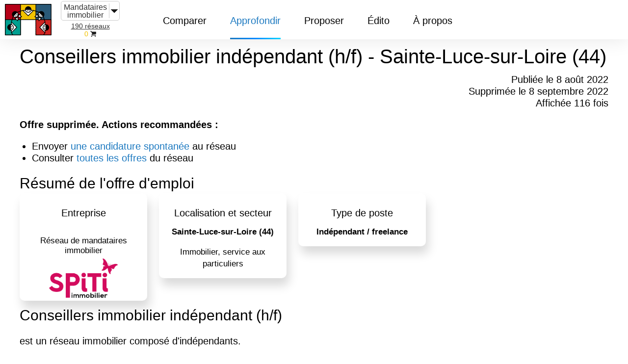

--- FILE ---
content_type: text/html; charset=UTF-8
request_url: https://meilleursreseaux.com/immobilier/mandataires/annonces-emploi/annonce-519698-spiti-immobiler-sainte-luce-sur-loire-conseillers-immobilier-independant-h-f-.html
body_size: 12447
content:
<!doctype html>
<html amp lang="fr">
  <head>
    <meta charset="utf-8">
    <title>Offre d'emploi 519698 - Conseillers immobilier indépendant (h/f) - Sainte-Luce-sur-Loire (44)</title>
    <link rel="canonical" href="https://meilleursreseaux.com/immobilier/mandataires/annonces-emploi/annonce-519698-spiti-immobiler-sainte-luce-sur-loire-conseillers-immobilier-independant-h-f-.html">
    <meta name="viewport" content="width=device-width,minimum-scale=1,initial-scale=1">
    <!-- <meta property="og:description" content="">
    <meta property="og:image" content=""> -->
    <meta name="description" content=" recrute un (ou une) Conseillers immobilier indépendant (h/f) à 16758 comme indépendant/freelance.  est un réseau composé uniquement de professionnels indépendants qui travaillent depuis leur domicile. L'accompagnement et la formation sont assurées par le réseau."> 
    <link rel="icon" type="image/png" sizes="64x64" href="https://meilleursreseaux.com/images/favicon.png">
        <script type="application/ld+json">
            {
            "@context": "http://schema.org",
            "@type": "Webpage",
            "url": "https://meilleursreseaux.com/immobilier/mandataires/annonces-emploi/annonce-519698-spiti-immobiler-sainte-luce-sur-loire-conseillers-immobilier-independant-h-f-.html",
            "name": "Offre d'emploi 519698 - Conseillers immobilier ind\u00e9pendant (h\/f) - Sainte-Luce-sur-Loire (44) - meilleursreseaux.com",
            "headline": "",
            "description": " recrute un (ou une) Conseillers immobilier ind\u00e9pendant (h\/f) \u00e0 16758 comme ind\u00e9pendant\/freelance.  est un r\u00e9seau compos\u00e9 uniquement de professionnels ind\u00e9pendants qui travaillent depuis leur domicile. L'accompagnement et la formation sont assur\u00e9es par le r\u00e9seau.",
            "mainEntityOfPage": {
              "@type": "Webpage",
              "@id": "https://meilleursreseaux.com/immobilier/mandataires/annonces-emploi/annonce-519698-spiti-immobiler-sainte-luce-sur-loire-conseillers-immobilier-independant-h-f-.html"
            },
            "publisher": {
              "@type": "Organization",
              "name": "meilleursreseaux.com",
              "logo": {
                "@type": "ImageObject",
                "url": "images/site/logo-meilleursreseaux.png",
                "width": 128,
                "height": 128
              }
            }
          }
        </script>
    <style amp-custom>
body {
  padding: 10px;
}
.header .left-nav a, #sidebar .has-no-sub-level a {
  font-size: inherit; color: inherit; text-transform: inherit; text-decoration: inherit; position: inherit;
}
body, .header div.tab .list-container>ul li a, .searchbar input {
  font-weight: 400; text-transform: none;
}
body {
  font-size: 20px; line-height: 24px;
}
@media only screen and (max-width: 1100px) {
  body {
    font-size: 16px;   line-height: 24px; }
}
.header div.tab .list-container>ul li a, .searchbar input {
  color: #333; font-size: 16px; line-height: 24px;
}
@media only screen and (max-width: 1100px) {
  .header div.tab .list-container>ul li a, .searchbar input {
    font-size: 14px; }
}
.desktop-up, .desktop-only {
  display: none; visibility: hidden;
}
@media only screen and (min-width: 1101) {
  .desktop-up, .desktop-only {
    display: block;   visibility: visible; }
}
.tablet-up {
  display: none; visibility: hidden;
}
@media only screen and (min-width: 1201) {
  .tablet-up {
    display: block;   visibility: visible; }
}
.tablet-down {
  display: none; visibility: hidden;
}
@media only screen and (max-width: 1200px) {
  .tablet-down {
    display: block;   visibility: visible; }
}
.mobile-down {
  display: none; visibility: hidden;
}
@media only screen and (max-width: 1100px) {
  .mobile-down {
    display: block;   visibility: visible; }
}
.header div.tab .list-container>ul li.has-sublist::after, .doc-sidebar li.top-level.expandable>.section-name::after, .language .current::after, amp-sidebar .language .current::after, amp-sidebar .has-sub-level::after, footer .footer-image.twitter, footer .footer-image.wordpress, footer .footer-image.youtube {
  display: inline-block; background-image: url("https://meilleursreseaux.com/amp-skeleton-v0.2/skeleton-images/sprite.svg"); background-size: 100px 74px;
}
html, body, blockquote, pre, hr, dl, dd, ol, ul, figure {
  margin: 0; padding: 0;
}
html, body {
  box-sizing: border-box; overflow-x: hidden;
}
body {
  color: #000; font-family: "Roboto", sans-serif; padding-top: 70px;
}
@media only screen and (max-width: 1100px) {
  body {
    padding-top: 20px; }
}
img {
  border: 0; max-width: 100%;
}
h1, h2, h3, h4, h5 {
  color: #000; font-weight: 300; margin: 0.25em 0;
}
h1, h2.h1 {
  font-size: 50px; font-weight: 100; line-height: 65px;
}
@media only screen and (max-width: 1100px) {
  h1, h2.h1 {
    font-size: 35px;   line-height: 35px; }
}
h2 {
  font-size: 40px; line-height: 50px; font-weight: 100;
}
@media only screen and (max-width: 1100px) {
  h2 {
    font-size: 26px;   line-height: 40px;   font-weight: 300; }
}
h3 {
  font-size: 30px; line-height: 40px; border-bottom: 1px solid #999999;
}
@media only screen and (max-width: 1100px) {
  h3 {
    font-size: 20px;   line-height: 28px; }
}
h4 {
  font-size: 24px; line-height: 32px;
}
@media only screen and (max-width: 1100px) {
  h4 {
    font-size: 18px;   line-height: 26px; }
}
amp-accordion section[expanded] h2::before {
  content: '△ ';
  color: #999999;
}
amp-accordion section:not([expanded]) h2::before {
  content: '▽ ';
  color: #999999;
}
a {
  color: #1c79c0; text-decoration: none;
}
.button {
  background-color: #0389ff; display: inline-block; color: #fff; padding: 15px 20px; position: relative; transition: background-color 0.3s;
}
.button span {
  position: relative; z-index: 1;
}
.button::before {
  background: linear-gradient(to right, #0389ff, #0dd3ff); bottom: -2px; content: ''; left: 0; height: 2px; position: absolute; right: 0;
}
.button::after {
  background: linear-gradient(36deg, #0dd3ff, #0389ff); content: ''; z-index: -1; position: absolute; top: 0; left: 0; right: 0; bottom: 0;
}
.button:hover {
  background-color: transparent;
}
.button:hover .arrow {
  transform: translateX(3px);
}
.button.light {
  background: #fff; color: #1c79c0;
}
.button.light:hover {
  background: linear-gradient(36deg, #0dd3ff, #0389ff); color: #fff;
}
.button .arrow {
  border-top: 5px solid transparent; border-bottom: 5px solid transparent; border-left: 7px solid white; display: inline-block; height: 0; margin-left: 8px; transition: transform 0.3s; width: 0;
}
.rtl .button .arrow {
  margin: 0 8px 0 0; transform: rotate(180deg);
}
.rtl .button:hover .arrow {
  transform: rotate(180deg) translateX(3px);
}
blockquote {
  color: #797c82; border-left: 4px solid #f9f9f9; padding-left: 15px; font-size: 18px; letter-spacing: -1px; font-style: italic;
}
blockquote>:last-child {
margin-bottom: 0;
}
.rtl blockquote {
  border-left: 0; border-right: 4px solid #f9f9f9; padding-left: 0; padding-right: 15px;
}
table {
  border-collapse: collapse; width: 100%;
}
td, th {
  padding: 2px 10px; text-align: center; vertical-align: middle;
}
td.select-reseau {
  padding: 2px;
}
tr:nth-child(even) {
  background: ;
}
.rtl td, .rtl th {
  text-align: right;
}
th.col-sixty, td.col-sixty {
  width: 60%;
}
th.col-fifty, td.col-fifty {
  width: 50%;
}
th.col-fourty, td.col-fourty {
  width: 40%;
}
th.col-thirty, td.col-thirty {
  width: 30%
}
th.col-twenty, td.col-twenty {
  width: 20%;
}
html th, body th {
  background: #fff; border-bottom: 2px solid #1c79c0; color:#1c79c0;
}
@media only screen and (max-width: 1100px) {
  /*td, th {
    padding: 5px;
  }*/
  th:first-child {
    border-right: 2px solid #1c79c0; }
}
@media only screen and (max-width: 1200px) {
  /*td, th {
    padding: 10px;
  }*/
  td>pre {
    white-space: pre-line; }
}
@media only screen and (min-width: 1201px) {
  td>pre {
    white-space: pre-line; }
}
p: last-child {
  margin-bottom: 0;
}
.container {
  box-sizing: border-box; margin: 0 auto; max-width: 3000px; padding: 0 10px;
}
.wrap {
  margin: 0 auto; overflow: hidden;
}
@media only screen and (min-width: 1100px) {
  :target::before {
    content: ''; display: block; height: 24px; margin-top: -24px; visibility: hidden
  }
}
@media only screen and (max-width: 1100px) {
  :target::before {
    height: 70px;   margin-top: -70px; }
}
.header {
  backface-visibility: hidden; background-color: #fff; box-shadow: 0 0 40px 0 rgba(0, 0, 0, 0.1); font-size: 14px; font-weight: 300; transform: translateZ(0);
}
.header .container {
  position: relative; z-index: 1;
}
.header.fixed {
  left: 0; position: fixed; top: 0; transform: translateY(0%); transition: all .4s ease; width: 100%; z-index: 1000;
}
.header .nav-container, .header .left-nav, .header .alt, .header .tabs {
  display: flex;
}
.header .nav-container {
  justify-content: space-between; position: relative;
}
.header .left-nav, .header .alt {
  justify-content: flex-start;
}
.header .left-nav {
  align-items: center; font-size: 20px; font-weight: 300; margin-left: 0;
}
.header .left-nav .header-title {
  white-space: nowrap; width: auto;
  font-size: 90%;
}
.header .left-nav .header-title:hover {
  color: #000;
}
.header .left-nav .header-title::after, .header .left-nav .header-title::before {
  display: none;
}
.header .alt, .header .tabs, .header .header-logo {
  align-items: stretch;
}
.header .alt {
  padding: 0;
}
.header .alt.right {
  font-size: 15px;
}
.header .tabs {
  justify-content: center; margin-left: 60px;
}
.header .tab {
  color: #333; font-weight: 400; margin: 0 4px; padding: 6px; position: relative; transition: .1s ease color;
}
.header .tab::after {
  background: linear-gradient(to right, #1c79c0, #0389ff, #0dd3ff); bottom: 0; content: ''; height: 3px; left: 20px; margin: auto; opacity: 0; position: absolute; right: 20px; transition: .1s ease opacity;
}
.header .tab:hover, .header .tab.active {
  color: #1c79c0;
}
.header .tab.active::after {
  opacity: 1;
}
.header .tab.active:hover::after {
  opacity: 0;
}
.header .tab.hamburger {
  align-self: center; background: url("https://meilleursreseaux.com/amp-skeleton-v0.2/skeleton-images/hamburger.svg") no-repeat center/30px 24px transparent; border: 0; cursor: pointer; display: none; height: 40px; margin: 0; padding: 0; width: 40px;
}
.header div.tab {
  padding: 30px 20px 0px 20px; color: inherit; position: relative;
}
.header div.tab::before {
  bottom: 0; box-shadow: 0 0 40px 0 rgba(0, 0, 0, 0.1); content: ''; left: -10px; opacity: 0; position: absolute; right: -10px; top: 20px; transition: opacity .2s ease-out;
}
.header div.tab .list-container>ul, .header div.tab .sublist {
  list-style: none;
}
.header div.tab .list-container, .header div.tab .sublist, .list-universes {
  opacity: 0; pointer-events: none; position: absolute;
}
.header div.tab .list-container {
  left: -10px; top: 100%; transition: .2s ease-out; z-index: -1;
}
.header div.tab .list-shadow {
  bottom: -50px; left: -50px; overflow: hidden; position: absolute; right: -50px; top: 0;
}
.header div.tab .list-shadow::before {
  bottom: 50px; box-shadow: 0 0 40px 0 rgba(0, 0, 0, 0.1); content: ''; left: 50px; position: absolute; right: 50px; top: 0;
}
.header div.tab .list-container>ul {
  background: #fff; min-width: 250px; position: relative;
}
.header div.tab .list-container>ul li {
  box-sizing: border-box; position: relative;
}
.header div.tab .list-container>ul li.has-sublist::after {
  width: 6.12px; height: 11.88px; background-position: -84px -38.94px; content: ''; position: absolute; right: 20px; top: 18px;
}
.header div.tab .list-container>ul li a {
  display: block; padding: 7.5px 30px;
}
.header div.tab .list-container>ul li:hover {
  background: #f9f9f9;
}
.header div.tab .list-container>ul li:hover .sublist {
  opacity: 1; pointer-events: all;
}
.header div.tab .list-container>ul li.external a {
  background: no-repeat right 15px center / 12px;
}
.header div.tab .list-container>ul li.external:hover a {
  background-image: url("https://meilleursreseaux.com/amp-skeleton-v0.2/skeleton-images/ic_open_in_new_black.svg");
}
.header div.tab .list-container>ul .sublist {
  background: #f9f9f9; box-shadow: 0 0 40px 0 rgba(0, 0, 0, 0.1); right: 0; top: 0; transform: translateX(100%); transition: opacity .3s; max-height: calc(100vh - 295px); overflow-y: auto;
}
.header div.tab .list-container>ul .sublist li:hover {
  background: white;
}
.header div.tab .list-container>ul .sublist li a {
  display: block; font-size: 14px; line-height: 1.3; padding: 15px 35px;
}
.header div.tab:hover::before {
  opacity: 1;
}
.header div.tab:hover .list-container {
  opacity: 1; pointer-events: all; z-index: 0;
}
@media only screen and (max-width: 1100px) {
  .header .container {
    padding-right: 18px;
  }
  .header .left-nav {
    flex: 1 1 auto;   width: auto;
  }
  .header .left-nav .header-title {
    margin: 0;   padding: 20px 40px;   width: auto;
  }
  .header div.tab, .header .desktop {
    display: none;
  }
  .header .tab.hamburger {
    display: inline-block; }
}
.rtl .header .tabs {
  margin-right: 60px;
}
.rtl .header .tab .list-container {
  left: auto; right: -10px;
}
.rtl .header .tab .list-container>ul li.has-sublist::after {
  left: 20px; right: auto; transform: rotate(180deg);
}
.rtl .header .tab .list-container>ul li.external a {
  background-position: left 15px center;
}
.rtl .header .tab .list-container>ul .sublist {
  left: 0; transform: translateX(-100%); right: auto;
}
.container .content {
  margin: 0 auto; min-width: 0; padding: 100px 0; transition: all .25s ease; width: 100%; word-break: normal; overflow-wrap: break-word; word-wrap: break-word;
}
.main {
  align-items: stretch; display: flex; min-height: calc(100vh - 274px);
}
.main h1 {
  font-size: 40px; font-weight: 100; line-height: 50px; margin-top: 0;
}
.main h2 {
  font-size: 30px; line-height: 40px; margin-top: 30px;
}
.main h3 {
  font-size: 24px; line-height: 32px; margin-top: 30px;
}
.main h4 {
  font-size: 18px; line-height: 24px; margin-top: 30px;
}
.main h5 {
  font-size: 16px; font-weight: 400; margin-top: 30px;
}
.main .content {
  flex-grow: 1; -webkit-flex-grow: 1; max-width: 1200px; padding-bottom: 60px; padding-top: 20px;
}
.main .content ul, .main .content ol {
  margin-left: 25px;
}
.rtl .main {
  margin: 0 350px 0 auto;
}
@media only screen and (max-width: 1100px) {
  .container .content {
    max-width: 100%;   padding: 70px 0;
  }
  .main {
    flex-direction: column;   margin-left: 0;
  }
  .main h1 {
    font-size: 26px;   line-height: 28px;   font-weight: 300;
  }
  .main h2 {
    font-size: 20px;   line-height: 28px;
  }
  .main h3 {
    font-size: 18px;   line-height: 26px;
  }
  .rtl .main {
    margin-right: 0; }
}
.error-text {
  color: red;
}
.success-text {
  color: green;
}
.post-title {
  margin: 0px 0px 30px 0px; padding: 0px;
}
.prev-next-buttons {
  width: 100%; display: inline-block; padding-top: 30px;
}
.start-button {
  padding-top: 20px;
}
.prev-button {
  text-align: left; float: left;
}
.next-button {
  text-align: right; float: right;
}
.arrow-prev::before {
  background: url(https://meilleursreseaux.com/amp-skeleton-v0.2/skeleton-images/arrow.svg) center/cover no-repeat; content: ''; display: inline-block; height: 12px; margin-right: 10px; width: 12px; transform: rotate(180deg);
}
.arrow-next::after {
  background: url(https://meilleursreseaux.com/amp-skeleton-v0.2/skeleton-images/arrow.svg) center/cover no-repeat; content: ''; display: inline-block; height: 12px; margin-left: 10px; width: 12px;
}
@media only screen and (min-width: 1351px) {
  .post.has-toc .post-title {
    margin: 0 190px 0 15px;
  }
  .rtl .post.has-toc .post-title {
    margin: 0 15px 0 190px; }
}
@media only screen and (max-width: 1350px) {
  .post.has-toc .post-title {
    margin: 0;
  }
  .rtl .post.has-toc .post-title {
    margin: 0; }
}
@media only screen and (max-width: 1200px) {
  .post-title {
    margin: 0 15px; }
}
@media only screen and (max-width: 1100px) {
  .post-title {
    margin: 0; }
}
amp-accordion section {
  border-bottom: 2px solid #f9f9f9;
}
.accordion-header, .accordion-content {
  margin: 20px 0; padding: 0 25px 0 65px;
}
.accordion-header {
  background-color: transparent; border: 0;
}
.accordion-title {
  margin: 0; position: relative; transition: color 0.3s;
}
.accordion-title:hover {
  color: #1c79c0;
}
.accordion-title::before, .accordion-title::after {
  background: linear-gradient(to right, #0389ff, #0dd3ff); content: ''; display: inline-block; height: 2px; left: -40px; position: absolute; top: 50%; width: 8px;
}
.accordion-title::after {
  transform: rotate(90deg);
}
section[expanded] .accordion-title::after {
  content: none;
}
.accordion-content p: first-child {
  margin-top: 0;
}
.accordion-content p: last-child {
  margin-bottom: 2px;
}
@media only screen and (max-width: 1100px) {
  amp-accordion section {
    border-bottom: 1px solid #f9f9f9;
  }
  .accordion-header, .accordion-content {
    margin: 15px 0;   padding: 0 0 0 30px;
  }
  .accordion-title::before, .accordion-title::after {
    left: -30px;
  }
}
amp-sidebar {
  background: #fff; width: 100vw;
}
amp-sidebar .submenu {
  background: #fff; bottom: 0; box-shadow: 0 3px 20px 0 rgba(0, 0, 0, 0.075); left: 0; position: fixed; right: 0; top: 0; transform: translateX(100%); transition: transform 233ms cubic-bezier(0, 0, 0.21, 1);
}
amp-sidebar input:checked+.submenu {
  transform: translateX(0);
}
amp-sidebar input[type="checkbox"] {
  position: absolute; visibility: hidden;
}
amp-sidebar .menu-item {
  border-bottom: solid 1px #ededed; color: #000; display: block; position: relative; text-transform: none;
}
amp-sidebar .menu-item:hover {
  background: #f9f9f9;
}
amp-sidebar .item-layer-1 {
  font-size: 35px; font-weight: 100; line-height: 44px; padding: 30px 35px 30px 25px;
}
amp-sidebar .item-layer-2, amp-sidebar .item-layer-3 {
  font-size: 18px; font-weight: 300; line-height: 26px; padding: 15px 35px 15px 25px;
}
amp-sidebar .menu-layer::after {
  background: #1c79c0; bottom: 0; content: ''; position: absolute; right: 0; top: 0; width: 13px;
}
amp-sidebar .menu-layer .items {
  left: 0; overflow-x: hidden; overflow-y: scroll; position: absolute; right: 0;
}
amp-sidebar .menu-layer.primary {
  height: 100%; position: relative;
}
amp-sidebar .menu-layer.primary .items {
  bottom: 80px; top: 60px;
}
amp-sidebar .menu-layer.secondary {
  z-index: 2;
}
amp-sidebar .menu-layer.tertiary {
  z-index: 3;
}
amp-sidebar .menu-layer.secondary .items, amp-sidebar .menu-layer.tertiary .items {
  bottom: 0; top: 85px;
}
amp-sidebar .has-sub-level::after {
  width: 15.53px; height: 8.3px; background-position: -84px -15.71px; content: ''; height: 12px; position: absolute; right: 35px; top: calc(50% - 6px); transform: rotate(90deg) scale(0.75); width: 16px;
}
amp-sidebar .close-button {
  background: url(https://meilleursreseaux.com/amp-skeleton-v0.2/skeleton-images/close.svg) no-repeat center/18px transparent; border: 0; height: 58px; position: absolute; right: 13px; top: 0; width: 68px;
}
amp-sidebar .return-button {
  color: #b3b3b3; font-weight: 300; left: 25px; position: absolute; top: 22px;
}
amp-sidebar .return-button::before {
  background: url(https://meilleursreseaux.com/amp-skeleton-v0.2/skeleton-images/return.svg) no-repeat center/contain transparent; border: 0; content: ''; display: inline-block; height: 11px; margin-right: 5px; position: relative; top: 1px; width: 7px;
}
.rtl amp-sidebar .item-layer-1 {
  padding: 30px 35px;
}
.rtl amp-sidebar .has-sub-level::after {
  left: 35px; right: auto; transform: rotate(-90deg) scale(0.75);
}
.rtl amp-sidebar .return-button::before {
  margin: 0 5px; transform: rotate(180deg);
}
.rtl amp-sidebar .submenu {
  transform: translateX(-100%);
}
footer {
  background-color: #fff; padding: 30px 0; position: relative;
}
form.amp-form-submit-success [submit-success],
form.amp-form-submit-error [submit-error]{margin-top: 16px;}
form.amp-form-submit-success [submit-success] {color: green;}
form.amp-form-submit-error [submit-error] {color: red;}
form.amp-form-submit-success.hide-inputs > input {display: none;}
input[type=text].envoi, input[type=email].envoi, select.envoi, textarea.envoi {
  width: 100%;
  padding: 12px;
  border: 1px solid #ccc;
  border-radius: 4px;
  box-sizing: border-box;
  resize: vertical;
}
textarea.envoi {
  height: 80px;
}
label.envoi {
  padding: 12px 12px 12px 0;
  display: inline-block;
}
input[type=submit].envoi {
  background-color: #4CAF50;
  color: white;
  padding: 12px 20px;
  border: none;
  border-radius: 4px;
  cursor: pointer;
  float: right;
}
.col-25 {
  float: left;
  width: 25%;
  margin-top: 6px;
}
.col-75 {
  float: left;
  width: 75%;
  margin-top: 6px;
}
.row:after {
  content: "";
  display: table;
  clear: both;
}
@media screen and (max-width: 600px) {
  .col-25, .col-75, input[type=submit].envoi {
    width: 100%;
    margin-top: 0;
  }
} 

#universes-dropdown {
  position: relative;
  display: inline-block;
}

#universes-dropdown-content {
  display: none;
  position: absolute;
  background-color: #ffffff;
  min-width: 160px;
  box-shadow: 0px 8px 16px 0px rgba(0,0,0,0.2);
  padding: 12px 16px;
  z-index: 1;
}

#universes-dropdown:hover #universes-dropdown-content {
  display: block;
}
#universes-dropdown-content ul {
  list-style-type: none;
}
#universes-dropdown-content ul li {
  margin: 10px 0px 0px 0px;
  line-height: 24px;
}
#universes-dropdown-content ul li:hover {
  text-decoration: underline;
}
.header .left-nav .header-title {
  min-height: 75px;
  padding: 0px 0px 0px 10px;
  min-width: 0px;
  max-width: 220px;
  text-align: center;
}
.header-title {
  line-height: 16px;
  padding-left: 64px;
}
.header .alt.right {
  margin-left: -20px;
}
p {
  text-align: justify;
}
h1 {
  line-height: 16px;
}
h1 span.leger {
  color: #999999;
}
section h2 {
  padding-left: 5px;
}
small {
  line-height: 1;
}
.banniere-longue-container, .banniere-accueil-container {
  max-width: 900px;
  width: 100%;
}
.banniere-longue-container-mobile, {
  max-width: 450px;
  width: 100%;
}
.banniere-accueil-container-mobile-left {
  max-width: 450px;
  width: 80%;
}
.banniere-accueil-container-mobile-right {
  max-width: 225px;
  width: 45%;
}
.banniere-longue-container {
  text-align: center;
  margin: 15px auto 10px auto;
}
.banniere-longue-container-mobile, .banniere-accueil-container, .banniere-accueil-container-mobile-left, .banniere-accueil-container-mobile-right {
  text-align: center;
  margin: 0px auto 10px auto;
}
.banniere-accueil-container {
  border-collapse: collapse;
}
.banniere-accueil-container td {
  padding: 0px;
  vertical-align: bottom;
}
.banniere-longue-img, .banniere-accueil-img {
  border: 1px solid #CCCCCC;
}
.banniere-longue-container-mobile, .banniere-accueil-container-mobile-left, .banniere-accueil-container-mobile-right {
  display: none;
  visibility: hidden;
}
@media only screen and (max-width: 450px) {
  .banniere-longue-img {
    width: 100%;
  }
  .banniere-longue-container {
    display: none;
    visibility: hidden;
  }
  .banniere-accueil-container {
    display: none;
    visibility: hidden;
  }
  .banniere-longue-container-mobile, .banniere-accueil-container-mobile-left, .banniere-accueil-container-mobile-right {
    display: block;
    visibility: visible;
  }
}
.banniere-longue-label, .banniere-accueil-label {
  margin: 0px 0px 0px auto;
  text-align: center;
  border: 1px solid #CCCCCC;
  border-top: 0px;
  font-size: 75%;
  line-height: 14px;
  width: 65px;
  padding: 2px;
}
#tableau-comparer {
  border-collapse: collapse;
  border-spacing: 0px;
}
.tableau-implantations {
  border-collapse: collapse;
  border-spacing: 0px;
}
.podium {
  float: left;
  margin-right: 1%;
  width: 23%;
  text-align: left;
}
.podium span {
  color: #FFFFFF;
}
.carre {
  position: absolute;
}
.clic {
  width: 20px;
  height: 20px;
}
.recos_keywords {
  list-style-type: square;
}
.motcle {
  font-size: 80%;
  background-color: #efefef;
  border-radius: 25px;
  border: 0px;
  padding: 3px 6px;
  text-align: center;
  margin: 0px 0px 0px 10px;
}
.recos_text {
  background-color: White;
  border: 2px solid #e1e4d3; 
}
.reco_meta {
  width: 100%;
  text-align: right;
  line-height: 14px;
  padding-top: 3px;
  margin-bottom: 35px;
}
.reco_meta span {
  color: #999999;
}
@media only screen and (max-width: 500px) {
  .podium {
    clear: left;
    width: 100%;
    margin-right: 0px;
  }
}
.supp {
  font-size: 75%;
  line-height: 14px;
  vertical-align: top;
}
.titre-colonne {
  word-break: keep-all;
  vertical-align: bottom;
  font-size: 65%;
  line-height: 14px;
  background-color: #000000;
  color: #FFFFFF;
  border: 1px solid #FFFFFF;
}
.titre-colonne a {
  color: #FFFFFF;
}
.titre-colonne a.selected {
  color: #000000;
  background-color: #FFFFFF;
}
.select-reseau {
  background-color: #f2c200;
  border-bottom: 1px solid #FFFFFF;
  vertical-align: middle;
}
.valeur-colonne, .valeur-colonne-evolutions, .valeur-colonne-implantations {
  font-size: 80%;
  line-height: 16px;
  vertical-align: middle;
  padding: 2px;
  border: 1px Solid #CCCCCC;
}
.valeur-colonne-evolutions {
  padding: 5px;
}
.valeur-colonne-implantations {
  vertical-align: top;
  padding: 5px;
}
.valeur-colonne a, .valeur-colonne-evolutions a {
  color: #000000;
}
.positif a, .valeur-colonne.positif {
  color: #009900;
}
.negatif a, .valeur-colonne.negatif {
  color: #990000;
}
.recos-colonne {
  font-size: 65%;
  line-height: 14px;
}
amp-img.contain img {
  object-fit: contain;
}
amp-img.cover img {
  object-fit: cover;
}
.deco-droite-form {
  visibility: hidden;
  display: none;
}
@media only screen and (min-width: 600px) {
  .deco-droite-form {
    visibility: visible;
    display: block;
    float: right;
    margin-left: 16px;
  }
} 
.fixed-container-img-logo, .fixed-container-img-portail {
  position: relative;
  height: 60px;
  float: right;
  clear: right;
  width: 20%;
  margin-left: 4%;
}
@media only screen and (min-width: 600px) {
  .fixed-container-img-logo {
    height: 150px;
  }
}
.img-colonne-sup {
  max-width: 400px;
  layout: responsive;
  margin-top: 10px;
  border: 1px solid #CCCCCC;
}
#container-img-pub-fiche, .container-media {
  margin-top: 10px;
  margin-bottom: 8px;
  width: 100%;
  max-width: 400px;
  position: relative;
  text-align: center;
}
#container-img-pub-fiche p, .container-media {
  text-align: center;
  margin: 0px auto 8px 0px;
}
@media only screen and (min-width: 600px) {
  #container-img-pub-fiche, .container-media {
    float: right;
    width: 400px;
    margin-left: 40px;
    margin-right: 20px;
    margin-top: 30px;
    margin-bottom: 30px;
    padding: 10px;
    box-shadow: 5px -5px 10px 5px rgba(0,0,0,.15);
  }
  #container-pub-fiche .label-publicite {
    margin-top: -30px;
  }
}
.fixed-container-img-nouveaute {
  position: relative;
  width: 200px;
  height: 200px;
  margin: 0px auto;
}
.container-img-article {
  position: relative;
  margin-top: 10px;
  width: 400px;
  height: 80px;
}

@media only screen and (min-width: 600px) {
  .container-img-article {
    float: right;
    margin-left: 20px;
  }
}
@media only screen and (max-width: 1100px) {
  .departement-top, .if-big {
    display: none;
    visibility: hidden;
  }
}
@media only screen and (min-width: 1100px) {
  .departement-bottom, .if-small {
    display: none;
    visibility: hidden;
  }
}
  .priorite3 {
    display: none;
    visibility: hidden;
  }
  @media only screen and (min-width: 505px) {
    .priorite3 {
      display: table-cell; 
      visibility: visible;
    }
  }
  .priorite4 {
    display: none;
    visibility: hidden;
  }
  @media only screen and (min-width: 590px) {
    .priorite4 {
      display: table-cell; 
      visibility: visible;
    }
  }
  .priorite5 {
    display: none;
    visibility: hidden;
  }
  @media only screen and (min-width: 675px) {
    .priorite5 {
      display: table-cell; 
      visibility: visible;
    }
  }
  .priorite6 {
    display: none;
    visibility: hidden;
  }
  @media only screen and (min-width: 760px) {
    .priorite6 {
      display: table-cell; 
      visibility: visible;
    }
  }
  .priorite7 {
    display: none;
    visibility: hidden;
  }
  @media only screen and (min-width: 845px) {
    .priorite7 {
      display: table-cell; 
      visibility: visible;
    }
  }
  .priorite8 {
    display: none;
    visibility: hidden;
  }
  @media only screen and (min-width: 930px) {
    .priorite8 {
      display: table-cell; 
      visibility: visible;
    }
  }
  .priorite9 {
    display: none;
    visibility: hidden;
  }
  @media only screen and (min-width: 1015px) {
    .priorite9 {
      display: table-cell; 
      visibility: visible;
    }
  }
.evolutions-priorite2 {
  display: none;
  visibility: hidden;
}
@media only screen and (min-width: 520px) {
  .evolutions-priorite2 {
    display: table-cell; 
    visibility: visible;
  }
}
.evolutions-priorite3 {
  display: none;
  visibility: hidden;
}
@media only screen and (min-width: 720px) {
  .evolutions-priorite3 {
    display: table-cell; 
    visibility: visible;
  }
}

.mobile-incliner {
  font-size: 75%;
  text-align: right;
  margin: 0px;
}
@media only screen and (min-width: 505px) {
  .mobile-incliner {
    display: none;
    visibility: hidden;
  }
}
@media only screen and (max-width: 505px) {
  .mobile-ne-pas-afficher {
    display: none;
    visibility: hidden;
  }
}

.label-publicite {
  font-size: 80%;
  margin: -8px 20px 20px 20px;
  width: 70px;
  background-color: #FFFFFF;
  text-align: center;
  border: 1px solid #CCCCCC;
  border-top: 0px;
}
@media only screen and (min-width: 600px) {
  .label-publicite {
    margin-top: 0px;
    float: right;
    clear: right;
  }
}

.diagramme_container {
  background-color: White;
  padding: 1px 5px;
  border: 1px #CCCCCC solid; 
}
.diagramme {
  width: 100%;
  border: collapse;
}
.diagramme td {
  font-size: 80%;
  padding: 0px;
  margin: 0px;
  width: 2%;
  text-align: center;
  vertical-align: bottom;
}
.diagramme td.date {
  border-top: 2px Solid Blue;
}
.diagramme td.debut {
  text-align: left;
}
.diagramme td.milieu {
  text-align: center;
}
.diagramme td.fin {
  text-align: right;
}
.nouveaute {
  width: 20%;
  float: left;
  margin-right: 2%;
  margin-bottom: 10px;
  padding: 0px 10px;
  box-shadow: 5px 15px 20px 0px rgba(0,0,0,.15);
  border-radius: 10px;
}
@media only screen and (max-width: 1000px) {
  .nouveaute {
    width: 40%;
  }
}
@media only screen and (max-width: 500px) {
  .nouveaute {
    width: 80%;
  }
}
#image-accueil-homeoffice, .image-non-essentielle {
  float: right;
  margin: 10px 0px 0px 40px;
}
@media only screen and (max-width: 1000px) {
  #image-accueil-homeoffice, .image-non-essentielle {
    display: none;
    visibility: hidden;
  }
}
.nouveaute p, .nouveaute h3 {
  text-align: left;
}
.nouveaute p {
  font-size: 85%;
}
.nouveaute h3 {
  font-size: 100%;
  line-height: 20px;
  border-bottom: 0px;
}
@media only screen and (max-width: 600px) {
  .nouveaute h3 {
    line-height: 16px;
  }
}
@media only screen and (max-width: 1100px) {
  .meta-dilate {
    display: none;
    visibility: hidden;
  }
}
@media only screen and (min-width: 1100px) {
  .meta-condense {
    display: none;
    visibility: hidden;
  }
}
div.jobs-simple, div.jobs-double, div.jobs-triple {
  background-repeat: no-repeat;
  background-position: center center;
  position: absolute;
  font-size: 75%;
  font-weight: bold;
}
div.jobs-simple {
  background-image: url('http://meilleursreseaux.com/images/jobs-simple.png');
  text-align: center;
  width: 21px;
  height: 25px;
  padding-bottom: 2px;
  line-height: 25px;
}
div.jobs-double {
  background-image: url('http://meilleursreseaux.com/images/jobs-double.png');
  text-align: left;
  width: 25px;
  padding-left: 2px;
  padding-top: 2px;
  height: 27px;
  line-height: 27px;
}
div.jobs-triple {
  background-image: url('http://meilleursreseaux.com/images/jobs-triple.png');
  background-repeat: no-repeat;
  text-align: left;
  width: 36px;
  padding-left: 2px;
  height: 28px;
  padding-top: 4px;
  line-height: 28px;
}
.main .content ul.DayPicker_weekHeader_ul {
  margin-left: 0px;
}
amp-date-picker[mode=overlay] .amp-date-picker-calendar-container {
  left: -40px;
}
.header .container {
  width: 100%;
}
.add-to-basket, .remove-from-basket {
  width: 16px;
  height: 16px;
  border: 0px;
  outline: none;
  cursor: pointer;
  background-repeat: no-repeat;
  background-position: center center;
}
.add-to-basket {
  background-image:url('https://meilleursreseaux.com/images/site/checkbox-unchecked.png'); /* add_rmand_plus.png */
}
.remove-from-basket {
  background-image:url('https://meilleursreseaux.com/images/site/checkbox-checked.png'); /* add_rmand_done.png */
}
.jobs-l {
  font-size: 85%;
  line-height: 1.1;
}
.jobs-t {
  text-align: left;
  padding: 15px 0px;
}
blockquote {
  padding: 15px 20px 15px 45px;
  margin: 15px 0px;
  text-align: justify;
  border-left: 5px solid #89aa16;
  border-right: 1.5px solid #89aa16;
  box-shadow: 0px 0px 5px #ccc;
  position:relative;
}
blockquote::before {
  content: "\201C";
  font-size: 40px;
  font-weight: bold;
  position: absolute;
  left: 10px;
  top: 15px;
  color: #008000;
}

.liste_departements, .liste_services {
  float: left;
  margin: 0px 40px 20px 0px;
}
.liste_departements table, .liste_services table {
  max-width: 350px;
  border-left: 1px #CCCCCC solid;
}
.colonne_contenu, .liste_services table td {text-align: right; border-right: 1px #CCCCCC solid; border-bottom: 1px Black solid;}
.liste_services table tr:first-child td {border-top: 1px Black solid}
.colonne_nom {border-left: 1px #CCCCCC solid; }
.colonne_motscles {text-align: center; }
.colonne_pdv_nb_site, .colonne_evolution, .colonne_evolution_pc, .colonne_ca_moyen_2017_scrap {white-space: nowrap;}
.colonne_entete {text-align: center; color: White; background-color: Black; border-right: 1px #FFFFFF solid; }
.paragraphe_action {
  font-size: 85%;
  text-align: right;
}
    </style>
    <style amp-boilerplate>body{-webkit-animation:-amp-start 8s steps(1,end) 0s 1 normal both;-moz-animation:-amp-start 8s steps(1,end) 0s 1 normal both;-ms-animation:-amp-start 8s steps(1,end) 0s 1 normal both;animation:-amp-start 8s steps(1,end) 0s 1 normal both}@-webkit-keyframes -amp-start{from{visibility:hidden}to{visibility:visible}}@-moz-keyframes -amp-start{from{visibility:hidden}to{visibility:visible}}@-ms-keyframes -amp-start{from{visibility:hidden}to{visibility:visible}}@-o-keyframes -amp-start{from{visibility:hidden}to{visibility:visible}}@keyframes -amp-start{from{visibility:hidden}to{visibility:visible}}</style><noscript><style amp-boilerplate>body{-webkit-animation:none;-moz-animation:none;-ms-animation:none;animation:none}</style></noscript>
    <script async src="https://cdn.ampproject.org/v0.js"></script>
    <script async custom-element="amp-sidebar" src="https://cdn.ampproject.org/v0/amp-sidebar-0.1.js"></script>
    <script async custom-element="amp-accordion" src="https://cdn.ampproject.org/v0/amp-accordion-0.1.js"></script>
    <script async custom-element="amp-analytics" src="https://cdn.ampproject.org/v0/amp-analytics-0.1.js"></script>
    <script async custom-element="amp-form" src="https://cdn.ampproject.org/v0/amp-form-0.1.js"></script>
    <script async custom-template="amp-mustache" src="https://cdn.ampproject.org/v0/amp-mustache-0.2.js"></script>


  </head>
  <body>
    <amp-analytics type="gtag" data-credentials="include">
      <script type="application/json">
      {
        "vars":
        {
          "gtag_id": "G-309CJGBX4W",
          "config": {
            "G-309CJGBX4W": { "groups": "default" }
          }
        },
        "triggers": {
          "outbound-click": {
            "selector": "a",
            "on": "click",
            "vars": {
              "event_name": "outbound-click",
              "value": "Test"
            }
          }
        }
      }
      </script>
    </amp-analytics>
    
    <!-- link_classes link_url    a:not([href="meilleursreseaux.com"])   ${outboundLink} -->
    
    <amp-sidebar id="sidebar" layout="nodisplay" side="left">
      <form class="menu-layer primary" action="/" target="_top">
        <button type="reset" class="close-button" id="menu-button" on='tap:sidebar.toggle'></button>
        <div class="items">
                      <label class="menu-item item-layer-1 has-sub-level"><input type="checkbox">
              Comparer              <div class="submenu menu-layer secondary">
                <div class="return-button">Retour</div>
                <button type="reset" class="close-button" id="menu-button" on='tap:sidebar.toggle'></button>
                <div class="items">
                                    <a class="menu-item item-layer-2" href="https://meilleursreseaux.com/immobilier/mandataires/">
                    Caractéristiques                  </a>
                                    <a class="menu-item item-layer-2" href="https://meilleursreseaux.com/immobilier/mandataires/evolutions/">
                    Évolutions                  </a>
                                    <a class="menu-item item-layer-2" href="https://meilleursreseaux.com/immobilier/mandataires/implantations/">
                    Implantations                  </a>
                                    <a class="menu-item item-layer-2" href="https://meilleursreseaux.com/immobilier/mandataires/recommandations/">
                    Recommandations                  </a>
                                    <a class="menu-item item-layer-2" href="https://meilleursreseaux.com/immobilier/formation/organismes/">
                    Organismes de formation                  </a>
                                  </div>
              </div>
            </label>
                      <label class="menu-item item-layer-1 has-sub-level"><input type="checkbox">
              Approfondir              <div class="submenu menu-layer secondary">
                <div class="return-button">Retour</div>
                <button type="reset" class="close-button" id="menu-button" on='tap:sidebar.toggle'></button>
                <div class="items">
                                    <a class="menu-item item-layer-2" href="https://meilleursreseaux.com/immobilier/mandataires/documentation/">
                    Demandes de documentation                  </a>
                                    <a class="menu-item item-layer-2" href="https://meilleursreseaux.com/immobilier/mandataires/correspondants/">
                    Rencontres autour d'un café                  </a>
                                    <a class="menu-item item-layer-2" href="https://meilleursreseaux.com/immobilier/mandataires/inter-agences/">
                    Cercles inter-agences                  </a>
                                    <a class="menu-item item-layer-2" href="https://meilleursreseaux.com/immobilier/mandataires/label-libre-max/">
                    Label Libre max                  </a>
                                  </div>
              </div>
            </label>
                      <label class="menu-item item-layer-1 has-sub-level"><input type="checkbox">
              Proposer              <div class="submenu menu-layer secondary">
                <div class="return-button">Retour</div>
                <button type="reset" class="close-button" id="menu-button" on='tap:sidebar.toggle'></button>
                <div class="items">
                                    <a class="menu-item item-layer-2" href="https://meilleursreseaux.com/immobilier/mandataires/reco/">
                    Recommander son réseau                  </a>
                                    <a class="menu-item item-layer-2" href="https://meilleursreseaux.com/immobilier/formation/organisme/reco/">
                    Recommander un organisme de formation                  </a>
                                    <a class="menu-item item-layer-2" href="https://meilleursreseaux.com/immobilier/mandataires/correspondants/#temoigner_formulaire">
                    Dispo "autour d'un café"                  </a>
                                    <a class="menu-item item-layer-2" href="https://meilleursreseaux.com/immobilier/mandataires/publicite/">
                    Publicité (pour réseaux)                  </a>
                                  </div>
              </div>
            </label>
                      <label class="menu-item item-layer-1 has-sub-level"><input type="checkbox">
              Édito              <div class="submenu menu-layer secondary">
                <div class="return-button">Retour</div>
                <button type="reset" class="close-button" id="menu-button" on='tap:sidebar.toggle'></button>
                <div class="items">
                                    <a class="menu-item item-layer-2" href="https://meilleursreseaux.com/immobilier/mandataires/newsletters/">
                    Newsletter                  </a>
                                    <a class="menu-item item-layer-2" href="https://meilleursreseaux.com/immobilier/mandataires/metier/">
                    Métier                  </a>
                                    <a class="menu-item item-layer-2" href="https://meilleursreseaux.com/immobilier/mandataires/portails/">
                    Portails immobiliers                  </a>
                                    <a class="menu-item item-layer-2" href="https://meilleursreseaux.com/immobilier/mandataires/cafe-du-commerce/">
                    Café du commerce                  </a>
                                  </div>
              </div>
            </label>
                      <label class="menu-item item-layer-1 has-sub-level"><input type="checkbox">
              À propos              <div class="submenu menu-layer secondary">
                <div class="return-button">Retour</div>
                <button type="reset" class="close-button" id="menu-button" on='tap:sidebar.toggle'></button>
                <div class="items">
                                    <a class="menu-item item-layer-2" href="https://meilleursreseaux.com/contact/">
                    Nous contacter                  </a>
                                    <a class="menu-item item-layer-2" href="https://meilleursreseaux.com/a-propos/">
                    Qui sommes-nous&nbsp;?                  </a>
                                  </div>
              </div>
            </label>
                  </div>
      </form>
    </amp-sidebar>
    
    <header class="header fixed">
      <div class="container">
        <div class="nav-container">
          <div class="left-nav alt">
                        <div class="header-logo" style="height: 64px; width: 95px; margin-top: 8px; padding-right: 5px">
              <a href="https://meilleursreseaux.com">
                <amp-img src="https://meilleursreseaux.com/images/site/logo-meilleursreseaux-64x95.png" width="95px" height="64px" alt="logo-meilleursreseaux.com"></amp-img>
              </a> 
            </div>
            <span class="tab header-title">
              <div id="universes-dropdown">
                <div style="margin-top: 2px; font-size: 90%; text-align: center">
                  <div style="padding: 3px 25px 3px 5px; margin: 2px auto 0px auto; border: 1px solid #CCCCCC; border-radius: 5px; background-image: url('https://meilleursreseaux.com/images/site/icon_select.png'); background-position: right center; background-repeat: no-repeat">Mandataires<br />immobilier</div>
                </div>
                <div id="universes-dropdown-content">
                  <ul>
                    <li>
                      <a href="https://meilleursreseaux.com/immobilier/mandataires/">Mandataires immobilier</a>
                    </li>
                    <li>
                      <a href="https://meilleursreseaux.com/immobilier/agences/">Agences immobilières</a>
                    </li>
                  </ul>
                </div>
              </div>
              <div style="font-size: 80%; margin: 3px 0px 3px 0px">
                <a href="https://meilleursreseaux.com/immobilier/mandataires/" style="text-decoration: underline">190 réseaux</a><br />
                <a href="https://meilleursreseaux.com/immobilier/mandataires/documentation/"><span class="basket-count" [text]="rmands_basket.length" style="color: #f2c200">0</span> <amp-img src="https://meilleursreseaux.com/images/site/icon-cart-64x64.png" alt="↓" title="Approfondir - demande de documentation aux réseaux selectionnés" height="12" width="12" style="margin-bottom: -1px"></amp-img></a>
              </div>
            </span>
            <div class="tabs">
                              <div class="tab">
                  Comparer                  <div class="list-container">
                    <div class="list-shadow"></div>
                    <ul>
                                              <li>
                          <a href="https://meilleursreseaux.com/immobilier/mandataires/">
                            Caractéristiques                          </a>
                        </li>
                                              <li>
                          <a href="https://meilleursreseaux.com/immobilier/mandataires/evolutions/">
                            Évolutions                          </a>
                        </li>
                                              <li>
                          <a href="https://meilleursreseaux.com/immobilier/mandataires/implantations/">
                            Implantations                          </a>
                        </li>
                                              <li>
                          <a href="https://meilleursreseaux.com/immobilier/mandataires/recommandations/">
                            Recommandations                          </a>
                        </li>
                                              <li>
                          <a href="https://meilleursreseaux.com/immobilier/formation/organismes/">
                            Organismes de formation                          </a>
                        </li>
                                          </ul>
                  </div>
                </div>
                              <div class="tab active">
                  Approfondir                  <div class="list-container">
                    <div class="list-shadow"></div>
                    <ul>
                                              <li>
                          <a href="https://meilleursreseaux.com/immobilier/mandataires/documentation/">
                            Demandes de documentation                          </a>
                        </li>
                                              <li>
                          <a href="https://meilleursreseaux.com/immobilier/mandataires/correspondants/">
                            Rencontres autour d'un café                          </a>
                        </li>
                                              <li>
                          <a href="https://meilleursreseaux.com/immobilier/mandataires/inter-agences/">
                            Cercles inter-agences                          </a>
                        </li>
                                              <li>
                          <a href="https://meilleursreseaux.com/immobilier/mandataires/label-libre-max/">
                            Label Libre max                          </a>
                        </li>
                                          </ul>
                  </div>
                </div>
                              <div class="tab">
                  Proposer                  <div class="list-container">
                    <div class="list-shadow"></div>
                    <ul>
                                              <li>
                          <a href="https://meilleursreseaux.com/immobilier/mandataires/reco/">
                            Recommander son réseau                          </a>
                        </li>
                                              <li>
                          <a href="https://meilleursreseaux.com/immobilier/formation/organisme/reco/">
                            Recommander un organisme de formation                          </a>
                        </li>
                                              <li>
                          <a href="https://meilleursreseaux.com/immobilier/mandataires/correspondants/#temoigner_formulaire">
                            Dispo "autour d'un café"                          </a>
                        </li>
                                              <li>
                          <a href="https://meilleursreseaux.com/immobilier/mandataires/publicite/">
                            Publicité (pour réseaux)                          </a>
                        </li>
                                          </ul>
                  </div>
                </div>
                              <div class="tab">
                  Édito                  <div class="list-container">
                    <div class="list-shadow"></div>
                    <ul>
                                              <li>
                          <a href="https://meilleursreseaux.com/immobilier/mandataires/newsletters/">
                            Newsletter                          </a>
                        </li>
                                              <li>
                          <a href="https://meilleursreseaux.com/immobilier/mandataires/metier/">
                            Métier                          </a>
                        </li>
                                              <li>
                          <a href="https://meilleursreseaux.com/immobilier/mandataires/portails/">
                            Portails immobiliers                          </a>
                        </li>
                                              <li>
                          <a href="https://meilleursreseaux.com/immobilier/mandataires/cafe-du-commerce/">
                            Café du commerce                          </a>
                        </li>
                                          </ul>
                  </div>
                </div>
                              <div class="tab">
                  À propos                  <div class="list-container">
                    <div class="list-shadow"></div>
                    <ul>
                                              <li>
                          <a href="https://meilleursreseaux.com/contact/">
                            Nous contacter                          </a>
                        </li>
                                              <li>
                          <a href="https://meilleursreseaux.com/a-propos/">
                            Qui sommes-nous&nbsp;?                          </a>
                        </li>
                                          </ul>
                  </div>
                </div>
                          </div> <!-- tabs -->
          </div> <!-- left-nav -->
          <div class="right alt">
                        
            <button class="tab hamburger" id="menu-button" on="tap:sidebar.toggle" style="height: 40px; padding-bottom: 25px"></button>          </div>
        </div> <!-- nav-container -->
      </div> <!-- container -->
    </header>
    
    <div class="container main">
      <div class="content">
        <article class="post">

      <h1>Conseillers immobilier indépendant (h/f) - Sainte-Luce-sur-Loire (44)</h1>
      <p style="text-align: right; margin-top: 0px">
        Publiée le 8 août 2022                  <br />
          Supprimée le 8 septembre 2022                          <br />
          Affichée 116 fois
                      </p>
              <p>
          <strong>Offre supprimée. Actions recommandées :</strong>
          <ul>
            <li>Envoyer <a href="https://meilleursreseaux.com/immobilier/mandataires/documentation/?ajouter_rmand_id=192">une candidature spontanée</a> au réseau </li>
            <li>Consulter <a href="https://meilleursreseaux.com/immobilier/mandataires/annonces-emploi/reseau--.html">toutes les offres</a> du réseau </li>
          </ul>
        </p>
                          <h2 style="margin: 0px">Résumé de l'offre d'emploi</h2>
                    <div class="nouveaute" style="text-align: center">
                      <h3 style="text-align: center">Entreprise</h3>
                      <p style="text-align: center; margin-bottom: 0px; line-height: 1.2"><strong></strong><br />Réseau de mandataires immobilier</p>
                      <div style="position: relative; width: 240px; height: 80px; margin: 6px 0px"><a href="https://meilleursreseaux.com/immobilier/mandataires/reseau--.html"><amp-img style="margin: 0px auto" class="contain" layout="fill" src="https://meilleursreseaux.com/logos/192.png"></amp-img></a></div>
                    </div>
                    <div class="nouveaute">
                      <h3 style="text-align: center">Localisation et secteur</h3>
                      <p style="text-align: center; font-weight: bold">Sainte-Luce-sur-Loire (44)</p>
                      <p style="text-align: center">Immobilier, service aux particuliers</p>
                    </div>
                    <div class="nouveaute">
                      <h3 style="text-align: center">Type de poste</h3>
                      <p style="text-align: center; font-weight: bold">Indépendant / freelance</p>
                    </div>
                                        
                    <h2 style="clear: left">Conseillers immobilier indépendant (h/f)</h2>
                    <p> est un réseau immobilier composé d'indépendants.</p>
                    <h2>Localisation</h2>
                    <p>Le réseau Spiti Immobiler recrute dans 250 villes en France, dont Sainte-Luce-sur-Loire. En travaillant dans cette ville, vous entrerez facilement en synergie avec les autres membres du réseau, vous profiterez d'un accompagnement sur mesure et d'un marché particulièrement solide : l'immobilier à Sainte-Luce-sur-Loire !</p>
                    <h2>Description du poste</h2>
                    <h3>Le poste</h3>

<p><strong>« Venez comme vous êtes, on s’occupe du reste … Votre seule obligation : Restez-vous-même et vous épanouir ! »</strong></p>

<p>Cette opportunité est ouverte à tous, quel que soit votre parcours ou votre formation.</p>

<p><strong>« Venez comme vous êtes, »</strong> Respect de votre personnalité - Respect de vos convictions - Respect de votre expérience - Respect de votre univers - Respect de votre façon d’être</p>

<p><strong>« On s’occupe du reste »</strong></p>

<p>Intégration dans notre équipe - Formation de départ - Formation continue chaque mois - Formation ALUR - Accompagnement administratif au lancement de votre activité - Accompagnement commercial sur le terrain - Assistance au quotidien : logiciel métier - commercial - juridique - notariale et immobilière</p>

<p><strong>« Votre seule obligation : Restez-vous-même et vous épanouir ! »</strong></p>

<p>Les conseillers immobiliers indépendants exercent depuis et autour de leur domicile, contrairement aux agents immobiliers qui travaillent en agence.</p>

<p>Les conseillers immobiliers indépendants exercent un métier passionnant et enrichissant :</p>

<p>Réaliser des projets de vie à travers une relation humaine</p>

<p>Les conseillers immobiliers indépendants prospectent, rencontrent des propriétaires-vendeurs, découvrent les biens immobiliers à vendre, réalisent des avis de valeur, réalisent des reportages photos, prennent des mandats qu’ils vont publier sur internet, rencontrent des visiteurs-acquéreurs à qui ils font visiter les biens immobiliers à vendre, gèrent et négocient les propositions d’offre d’achat, rencontrent des notaires avec qui ils vont gérer le compromis de vente et l’acte authentique.</p>

<p>Réaliser des projets de vie à travers une relation humaine dans le respect des 10 étapes « clés » du cycle de vente de l’immobilier que nous vous apprendrons :</p>

<p>Devenez Conseiller Immobilier Indépendant en étant votre propre patron sans jamais être seul et en décidant vous-même de ce que vous voulez faire de votre vie.</p>

<p><strong>« Un réseau d’entrepreneur pour de futurs entrepreneurs, Pour un projet commun : Construire ensemble un réseau de conseillers immobiliers indépendants Qui vous ressemble et où il fait bon travailler Pour l’épanouissement de chacun dans le Respect de l’individualité »</strong></p>

<h3>Profil recherché</h3>

<p>Cette opportunité est ouverte à tous, quel que soit votre parcours ou votre formation.</p>

<ul>
<li>Débutant accepté</li>
<li>Confirmé de l’immobilier ou Expert de l’immobilier</li>
<li>En reconversion – en activité ou à Pôle Emploi</li>
<li>Auto-entrepreneur – TNS en EIRL ou Portage salarial</li>
</ul>

<p>Vous souhaitez : Devenir votre propre patron sans jamais être seul - Décider vous-même de ce que vous voulez faire de votre vie - Créer votre entreprise - Devenir entrepreneur – vous sentir chef d’entreprise - Être Indépendant - Avoir du temps pour vous – Équilibrer votre vie personnelle/professionnelle – Être formé et Être accompagné dans un Réseau de proximité au sein d’une Petite équipe</p>

<p>Vous serez Libre de gérer et de développer votre activité sans aucun risque mais en étant accompagné dans le respect de votre individualité</p>

<p><strong>« Venez comme vous êtes, on s’occupe du reste … Votre seule obligation : Restez-vous-même et vous épanouir ! »</strong></p>

<p>Les étapes sont simples :</p>
<ol>
<li>Entretien individuel avec le fondateur de SPITI avec remise de documents</li>
<li>Signature du contrat</li>
<li>Inscription au RSAC de votre Greffe du Tribunal de Commerce</li>
<li>Adhésion à une Assurance RCP</li>
<li>Formation Intégration de 3 semaines</li>
<li>Démarrage sur votre secteur</li>
</ol>

<h3>L'entreprise</h3>

<p>SPITI : Le Réseau du Changement et de la Transformation pour l’Épanouissement de Chacun dans le
Respect de l’individualité</p>

<p>Devenir Entrepreneur - Travailler de chez soi - Réussir sa reconversion - S’épanouir</p>

<p>Nos valeurs : Humanité – Loyauté – Disponibilité – Proximité – Convivialité – Simplicité – Accessibilité – Transversalité – Qualité - « S’ÉCOUTER POUR S’ÉPANOUIR »</p>

<p>Nos outils : Site internet - Logiciel métier (transaction, rédaction annonce, publication photos, avis de valeur, prospection, etc…) - Publication illimitée sur internet (le bon coin, se loger, logic immo, ouest France, etc…) - Support marketing de communication (cartes de visite, flyers, panneaux, etc…) - Partenaires en exclusivité (diagnostics, courtier en prêts immobiliers, assureurs, artisans, etc…)</p>

<h3>Nos formations et notre accompagnement :</h3>
<h4>INTÉGRATION :</h4>
SEMAINE 1 :<br />
4 jours sur les fondamentaux du métier<br />
JURIDIQUE + PROSPECTION + RELATION PROPRIÉTAIRES-VENDEURS<br />
SEMAINE 2 :<br />
4 jours sur les fondamentaux du métier<br />
RELATION VISITEURS-ACQUÉREURS + RELATION NOTAIRE<br />
SEMAINE 3 :<br />
4 jours complémentaires pour PERFECTIONNER ET BOOSTER VOTRE ACTIVITÉ

<h4>CHAQUE SEMAINE :</h4>
Des suivis téléphoniques individualisés et personnalisés avec un manager attitré<br />
Des accompagnements Terrain individualisés et personnalisés avec un manager attitré

<h4>CHAQUE MOIS :</h4>
Des journées en région basées sur la proximité et la disponibilité pour :<br />
Échanger et partager sur les expériences de chacun<br />
Assister à une formation sur un thème

<h4>CHAQUE JOUR :</h4>
Relation directe avec le fondateur du Réseau<br />
Toutes nos formations sont animées par des formateurs de qualité<br />
Tous nos accompagnements sont réalisés par des experts en immobilier

<p><strong>« Un réseau d’entrepreneur pour de futurs entrepreneurs, Pour un projet commun : Construire ensemble un réseau de conseillers immobiliers indépendants Qui vous ressemble et où il fait bon travailler Pour l’épanouissement de chacun dans le Respect de l’individualité »</strong></p>        
                  
        <p style="text-align: right">
          <a href="https://meilleursreseaux.com/immobilier/mandataires/annonces-emploi/reseau--.html">Toutes les offres </a>
          <br />
          <a href="https://meilleursreseaux.com/immobilier/mandataires/annonces-emploi/departement-44-loire-atlantique.html">Toutes les offres en Loire-Atlantique</a>
          <br />
          <a href="https://meilleursreseaux.com/immobilier/mandataires/reseau--.html">Fiche détaillée </a>
        </p>
        
        </article>
      </div>
    </div>
    
    <footer>
      <div class="container" style="text-align: center; font-size: 90%">
        <amp-img src="https://meilleursreseaux.com/images/favicon.png" alt="M" width="26px" height="26px" style="margin-bottom: -4px; margin-right: 2px"></amp-img>eilleursreseaux.com <span style="color: #999999">|</span> 2013 - 2025 <span style="color: #999999">|</span> <a href="https://meilleursreseaux.com/contact/">Contact</a>
      </div>
    </footer>
  </body>
</html>


--- FILE ---
content_type: image/svg+xml
request_url: https://meilleursreseaux.com/amp-skeleton-v0.2/skeleton-images/return.svg
body_size: 89
content:
<svg xmlns="http://www.w3.org/2000/svg" width="6.05" height="10.71" viewBox="0 0 6.05 10.71"><path fill="none" stroke="#ccc" stroke-miterlimit="10" d="M5.7.35L.71 5.44l4.99 4.91" data-name="Layer 1"/></svg>

--- FILE ---
content_type: image/svg+xml
request_url: https://meilleursreseaux.com/amp-skeleton-v0.2/skeleton-images/sprite.svg
body_size: 6883
content:
<?xml version="1.0" encoding="UTF-8"?>
<svg width="100" height="74" viewBox="0 0 100 74" xmlns="http://www.w3.org/2000/svg" xmlns:xlink="http://www.w3.org/1999/xlink"><svg data-name="Layer 1" width="15.53" height="8.3" viewBox="0 0 15.53 8.3" id="carat" x="84" y="15.71" xmlns="http://www.w3.org/2000/svg"><title>carat</title><g data-name="Layer 2"><path fill="none" stroke="#1c79be" stroke-miterlimit="10" stroke-width=".75" d="M15.27 8.03L7.62.53.27 8.03" data-name="Layer 1-2"/></g></svg><svg id="carat-down" viewBox="0 0 16 8.3" width="16" height="8.3" x="42.58" y="54.2" xmlns="http://www.w3.org/2000/svg"><style>.bst0{fill:none;stroke:#000333;stroke-width:.75;stroke-miterlimit:10}</style><title>carat</title><g id="bLayer_2"><path class="bst0" d="M.3.5L7.9 8 15.3.5" id="bLayer_1-2"/></g></svg><svg viewBox="0 0 6.12 11.88" width="6.12" height="11.88" id="caret-right" x="84" y="38.94" xmlns="http://www.w3.org/2000/svg"><defs><style>.ccls-1{fill:none;stroke:#464646;stroke-miterlimit:10;opacity:.3}</style></defs><title>Asset 1</title><g id="cLayer_2" data-name="Layer 2"><path class="ccls-1" d="M.37 11.55l5.08-5.61L.37.34" id="cLayer_1-2" data-name="Layer 1"/></g></svg><svg width="15.71" height="15.71" viewBox="0 0 15.71 15.71" id="close" x="84" xmlns="http://www.w3.org/2000/svg"><defs><symbol id="da" data-name="New Symbol 1" viewBox="0 0 15.71 15.71"><path fill="none" stroke="#ccc" stroke-miterlimit="10" d="M15.35.35l-15 15M.43.43l14.85 14.85"/></symbol></defs><use width="15.71" height="15.71" xlink:href="#da" data-name="Layer 2"/></svg><svg height="24" viewBox="0 0 24 24" width="24" id="lang-icon" x="60" xmlns="http://www.w3.org/2000/svg"><path d="M0 0h24v24H0z" fill="none"/><path d="M11.99 2C6.47 2 2 6.48 2 12s4.47 10 9.99 10C17.52 22 22 17.52 22 12S17.52 2 11.99 2zm6.93 6h-2.95a15.65 15.65 0 0 0-1.38-3.56A8.03 8.03 0 0 1 18.92 8zM12 4.04c.83 1.2 1.48 2.53 1.91 3.96h-3.82c.43-1.43 1.08-2.76 1.91-3.96zM4.26 14C4.1 13.36 4 12.69 4 12s.1-1.36.26-2h3.38c-.08.66-.14 1.32-.14 2 0 .68.06 1.34.14 2H4.26zm.82 2h2.95c.32 1.25.78 2.45 1.38 3.56A7.987 7.987 0 0 1 5.08 16zm2.95-8H5.08a7.987 7.987 0 0 1 4.33-3.56A15.65 15.65 0 0 0 8.03 8zM12 19.96c-.83-1.2-1.48-2.53-1.91-3.96h3.82c-.43 1.43-1.08 2.76-1.91 3.96zM14.34 14H9.66c-.09-.66-.16-1.32-.16-2 0-.68.07-1.35.16-2h4.68c.09.65.16 1.32.16 2 0 .68-.07 1.34-.16 2zm.25 5.56c.6-1.11 1.06-2.31 1.38-3.56h2.95a8.03 8.03 0 0 1-4.33 3.56zM16.36 14c.08-.66.14-1.32.14-2 0-.68-.06-1.34-.14-2h3.38c.16.64.26 1.31.26 2s-.1 1.36-.26 2h-3.38z"/></svg><svg width="30" height="30" viewBox="0 0 30 30" id="logo-blue-standalone" x="30" xmlns="http://www.w3.org/2000/svg"><title>Slice 1</title><path d="M20.004 13.627l-6.25 10.47h-1.13l1.118-6.823-3.466.005h-.05a.568.568 0 0 1-.564-.57c0-.134.125-.363.125-.363l6.228-10.46 1.15.006-1.146 6.833 3.483-.004h.055c.312 0 .566.255.566.57a.56.56 0 0 1-.12.334zM14.896 0C6.67 0 0 6.716 0 15c0 8.285 6.67 15 14.896 15 8.228 0 14.896-6.715 14.896-15 0-8.284-6.668-15-14.896-15z" fill="#0379C4" fill-rule="evenodd"/></svg><svg width="6.05" height="10.71" viewBox="0 0 6.05 10.71" id="return" x="90.12" y="38.94" xmlns="http://www.w3.org/2000/svg"><path fill="none" stroke="#ccc" stroke-miterlimit="10" d="M5.7.35L.71 5.44l4.99 4.91" data-name="Layer 1"/></svg><svg id="search" viewBox="0 0 24.6 24.2" width="24.6" height="24.2" y="30" xmlns="http://www.w3.org/2000/svg"><style>.hst0{fill:none;stroke:#4d4d4d;stroke-miterlimit:10}</style><title>icon_search</title><ellipse transform="rotate(-45.001 13.451 10.816)" class="hst0" cx="13.5" cy="10.8" rx="5.8" ry="5.8"/><path class="hst0" d="M3.6 20.4l5.6-5.6"/></svg><svg width="19.65" height="19.04" viewBox="0 0 19.65 19.04" id="share" x="22.93" y="54.2" xmlns="http://www.w3.org/2000/svg"><title>Asset 14</title><path d="M10.88 3.64V1.87.36c0-.12.06-.33.12-.34a.49.49 0 0 1 .38.11Q13.56 2 15.72 4l3.68 3.21c.34.3.34.35 0 .64l-7.86 7a1 1 0 0 1-.22.19.45.45 0 0 1-.31 0 .32.32 0 0 1-.13-.25V12.2v-.88a12.28 12.28 0 0 0-1.5.08 11.24 11.24 0 0 0-8.1 5.6 15 15 0 0 0-.75 1.69 1.75 1.75 0 0 0-.06.18c0 .14-.11.24-.28.22S0 18.9 0 18.75c0-.56 0-1.12.06-1.68a19.72 19.72 0 0 1 1.07-5.49A12.52 12.52 0 0 1 4.89 6a9.83 9.83 0 0 1 5.85-2.35z" fill="#fff" data-name="Layer 2"/></svg><svg viewBox="0 0 14.93 14.93" width="14.93" height="14.93" id="share-close" x="84" y="24.01" xmlns="http://www.w3.org/2000/svg"><defs><style>.jcls-1{fill:none;stroke:#fff;stroke-miterlimit:10;stroke-width:1.32px}</style></defs><title>close</title><g id="jLayer_2" data-name="Layer 2"><g id="jLayer_1-2" data-name="Layer 1"><path class="jcls-1" d="M.47.47l14 14M14.47.47l-14 14"/></g></g></svg><svg viewBox="0 0 22.93 19.66" width="22.93" height="19.66" id="twitter" y="54.2" xmlns="http://www.w3.org/2000/svg"><defs><style>.kcls-1{fill:#ccc;fill-rule:evenodd}</style></defs><title>Asset 5</title><g id="kLayer_2" data-name="Layer 2"><path class="kcls-1" d="M20.23 3.11A4.93 4.93 0 0 0 22.3.36a9.13 9.13 0 0 1-3 1.2A4.58 4.58 0 0 0 15.88 0a4.84 4.84 0 0 0-4.7 5 5.19 5.19 0 0 0 .12 1.13A13.14 13.14 0 0 1 1.6.91 5.16 5.16 0 0 0 1 3.4a5 5 0 0 0 2.05 4.13 4.54 4.54 0 0 1-2.13-.62V7a4.9 4.9 0 0 0 3.78 4.84 4.38 4.38 0 0 1-1.24.16 4.43 4.43 0 0 1-.88-.09A4.75 4.75 0 0 0 7 15.37a9.13 9.13 0 0 1-5.88 2.13A8.88 8.88 0 0 1 0 17.43a12.83 12.83 0 0 0 7.21 2.23c8.66 0 13.39-7.56 13.39-14.12V4.9a9.84 9.84 0 0 0 2.35-2.57 9 9 0 0 1-2.7.78zm0 0" id="kLayer_1-2" data-name="Layer 1"/></g></svg><svg width="30" height="30" viewBox="0 0 30 30" id="video-play" xmlns="http://www.w3.org/2000/svg"><title>Group 2</title><g transform="translate(2 2)" fill="none" fill-rule="evenodd"><circle stroke="#FFF" stroke-width="3" cx="13" cy="13" r="13"/><path d="M19.172 13.197l-9.59 5.731V7.467l9.59 5.73z" fill="#FFF"/></g></svg><svg viewBox="0 0 24.03 24.03" width="24.03" height="24.03" id="wordpress" x="24.6" y="30" xmlns="http://www.w3.org/2000/svg"><defs><style>.mcls-1{fill:#ccc;fill-rule:evenodd}</style></defs><title>Asset 2</title><g id="mLayer_2" data-name="Layer 2"><path class="mcls-1" d="M22.55 6.25a8.91 8.91 0 0 1 .08 1.24 11.33 11.33 0 0 1-.92 4.3L18.06 22.4a12 12 0 0 0 4.5-16.15zm-10.32 6.82L8.62 23.54a12 12 0 0 0 7.38-.2 1 1 0 0 1-.09-.16l-3.68-10.11zm7.9-1.66a6.33 6.33 0 0 0-1-3.31A5.62 5.62 0 0 1 18 5.28a2.08 2.08 0 0 1 2-2.13h.15A12 12 0 0 0 2 5.42h.77C4 5.43 6 5.28 6 5.28a.5.5 0 0 1 .07 1s-.65.08-1.37.11l4.3 13 2.63-7.88-1.85-5.13c-.65 0-1.26-.11-1.26-.11a.5.5 0 0 1 .08-1s2 .15 3.16.15S15 5.28 15 5.28a.5.5 0 0 1 .07 1s-.65.08-1.37.11l4.3 12.9 1.2-4a11.23 11.23 0 0 0 .91-3.88zM0 12a12 12 0 0 0 6.77 10.82L1 7.12A11.94 11.94 0 0 0 0 12zm0 0" id="mLayer_1-2" data-name="Layer 1"/></g></svg><svg viewBox="0 0 24 24" width="24" height="24" id="youtube" x="60" y="24" xmlns="http://www.w3.org/2000/svg"><defs><style>.ncls-1{fill:#ccc;fill-rule:evenodd}</style></defs><path class="ncls-1" d="M10 16.5v-9l6 4.5m4-7.6c-.6-.2-4.3-.4-8-.4s-7.4.19-8 .38C2.44 4.9 2 8.4 2 12c0 3.59.44 7.1 2 7.61.6.2 4.3.39 8 .39s7.4-.19 8-.39c1.56-.51 2-4.02 2-7.61 0-3.6-.44-7.09-2-7.6z"/></svg></svg>

--- FILE ---
content_type: image/svg+xml
request_url: https://meilleursreseaux.com/amp-skeleton-v0.2/skeleton-images/close.svg
body_size: 282
content:
<svg xmlns="http://www.w3.org/2000/svg" xmlns:xlink="http://www.w3.org/1999/xlink" width="15.71" height="15.71" viewBox="0 0 15.71 15.71"><defs><symbol id="a" data-name="New Symbol 1" viewBox="0 0 15.71 15.71"><path fill="none" stroke="#ccc" stroke-miterlimit="10" d="M15.35.35l-15 15M.43.43l14.85 14.85"/></symbol></defs><use width="15.71" height="15.71" xlink:href="#a" data-name="Layer 2"/></svg>